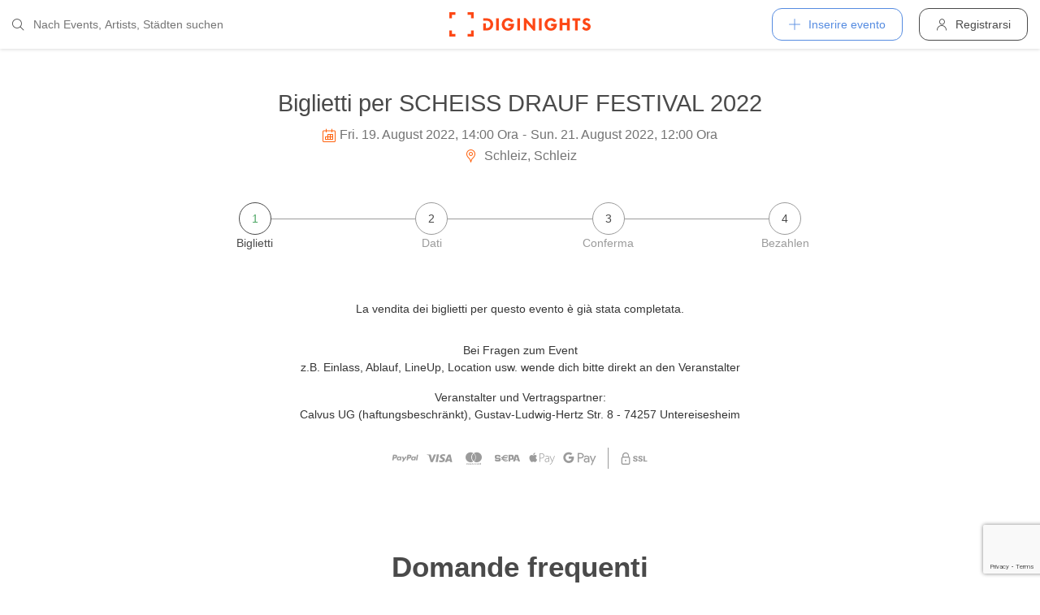

--- FILE ---
content_type: text/html; charset=utf-8
request_url: https://diginights.com/it/ticket/2022-08-19-scheiss-drauf-festival-2022-schleiz/step/1?fbclid=IwAR2zykHF1ZctGDBTFywltDot-FvN433oVUWo-1FbgrKujnPwnpyWLbu8d6k
body_size: 5043
content:
<!DOCTYPE html>
<html lang="it">
<head>
    <meta http-equiv="Content-Type" content="text/html; charset=utf-8" />
    <meta name="title" content="Tickets für SCHEISS DRAUF FESTIVAL 2022 vom 19.08.2022 bis 21.08.2022 @ Schleiz (Schleiz)" />
<meta name="description" content="Jetzt Tickets buchen für SCHEISS DRAUF FESTIVAL 2022 vom 19.08.2022 bis 21.08.2022 @ Schleiz (Schleiz)" />
<meta name="application-name" content="DIGINIGHTS - collega la vita notturna" />
<meta name="application-url" content="https://diginights.com/" />
<meta name="keywords" content="diginights, event, community, nightlife" />
<meta name="robots" content="index, follow, noarchive" />
    <title>Tickets für SCHEISS DRAUF FESTIVAL 2022 vom 19.08.2022 bis 21.08.2022 @ Schleiz (Schleiz)</title>

    <meta property="og:title" content="Tickets für SCHEISS DRAUF FESTIVAL 2022 vom 19.08.2022 bis 21.08.2022 @ Schleiz (Schleiz)" />
<meta property="og:type" content="article" />
<meta property="og:image" content="https://diginights.com/uploads/images/event/2022/08/19/2022-08-19-scheiss-drauf-festival-2022-schleiz/headline_image-default-5.jpg" />
<meta property="og:url" content="https://diginights.com/it/ticket/2022-08-19-scheiss-drauf-festival-2022-schleiz/step/1" />
<meta property="og:description" content="Jetzt Tickets buchen für SCHEISS DRAUF FESTIVAL 2022 vom 19.08.2022 bis 21.08.2022 @ Schleiz (Schleiz)" />
<meta property="fb:admins" content="1483524954" />
<meta property="og:site_name" content="DIGINIGHTS" />

    <link rel="dns-prefetch" href="//pic1.diginights.com"/>

    <link rel="apple-touch-icon" sizes="180x180" href="/favicon/apple-touch-icon.png?v=2">
<link rel="icon" type="image/png" sizes="32x32" href="/favicon/favicon-32x32.png?v=2">
<link rel="icon" type="image/png" sizes="16x16" href="/favicon/favicon-16x16.png?v=2">
<link rel="manifest" href="/favicon/site.webmanifest?v=2">
<link rel="mask-icon" href="/favicon/safari-pinned-tab.svg?v=2" color="#ff610c">
<link rel="shortcut icon" href="/favicon/favicon.ico?v=2">
<meta name="msapplication-TileColor" content="#da532c">
<meta name="msapplication-config" content="/favicon/browserconfig.xml?v=2">
<meta name="theme-color" content="#ffffff">
    <meta name="verification" content="dbb14d364bcdd9ce79b8cc70fccbc4af"/>

                <link rel="alternate" hreflang="de" href="https://diginights.com/ticket/2022-08-19-scheiss-drauf-festival-2022-schleiz/step/1?fbclid=IwAR2zykHF1ZctGDBTFywltDot-FvN433oVUWo-1FbgrKujnPwnpyWLbu8d6k" />
            <link rel="alternate" hreflang="en" href="https://diginights.com/en/ticket/2022-08-19-scheiss-drauf-festival-2022-schleiz/step/1?fbclid=IwAR2zykHF1ZctGDBTFywltDot-FvN433oVUWo-1FbgrKujnPwnpyWLbu8d6k" />
            <link rel="alternate" hreflang="es" href="https://diginights.com/es/ticket/2022-08-19-scheiss-drauf-festival-2022-schleiz/step/1?fbclid=IwAR2zykHF1ZctGDBTFywltDot-FvN433oVUWo-1FbgrKujnPwnpyWLbu8d6k" />
            <link rel="alternate" hreflang="it" href="https://diginights.com/it/ticket/2022-08-19-scheiss-drauf-festival-2022-schleiz/step/1?fbclid=IwAR2zykHF1ZctGDBTFywltDot-FvN433oVUWo-1FbgrKujnPwnpyWLbu8d6k" />
            <link rel="alternate" hreflang="fr" href="https://diginights.com/fr/ticket/2022-08-19-scheiss-drauf-festival-2022-schleiz/step/1?fbclid=IwAR2zykHF1ZctGDBTFywltDot-FvN433oVUWo-1FbgrKujnPwnpyWLbu8d6k" />
    
    <meta name="viewport" content="width=device-width, initial-scale=1, maximum-scale=5, user-scalable=yes"/>

    <script>
    var _rollbarConfig = {
        accessToken: "d7063251966544bbad518bc669ab3ede",
        captureUncaught: true,
        captureUnhandledRejections: true,
        payload: {
            environment: "responsive_prod",
            client: {
                javascript: {
                    code_version: "",
                    source_map_enabled: true,
                }
            }
        },
        hostSafeList: ['diginights.com']
    };
</script>

    
    <script>
    var translationTo = {
        language: 'it',
        noResult: 'Nessun risultato',
        doneLabel: 'Finito',
        skipLabel: 'Salta',
        prevLabel: 'Indietro',
        nextLabel: 'Continua',
        dateFormat: 'DD.MM.YYYY',
        applyLabel: 'Anwenden',
        cancelLabel: 'Abrechen',
        fromLabel: 'Von',
        toLabel: 'Bis',
        customRangeLabel: 'Benutzerdefiniert',
        daysOfWeekSu: 'So',
        daysOfWeekMo: 'Mo',
        daysOfWeekTu: 'Di',
        daysOfWeekWe: 'Mi',
        daysOfWeekTh: 'Do',
        daysOfWeekFr: 'Fr',
        daysOfWeekSa: 'Sa',
        monthNameJanuary: 'Januar',
        monthNameFebruary: 'Februar',
        monthNameMarch: 'März',
        monthNameApril: 'April',
        monthNameMay: 'Mai',
        monthNameJune: 'Juni',
        monthNameJuly: 'Juli',
        monthNameAugust: 'August',
        monthNameSeptember: 'September',
        monthNameOctober: 'Oktober',
        monthNameNovember: 'November',
        monthNameDecember: 'Dezember',
        last30DaysLabel: 'Letzten 30 Tage',
        wholeSalesRange: 'Gesamter Verkaufszeitraum',
        trendlineLabel: 'Trend bis Event',
        search: 'Cercare',
        loadingText: 'Lade...',
        pressToSelect: 'Auswählen',
    };
</script>
    <link rel="stylesheet" type="text/css" media="screen" href="/css/rd/bootstrap.min.css?8" />
<link rel="stylesheet" type="text/css" media="screen" href="/css/rd/dn.min.css?282" />
    <script type="text/javascript" src="/js/rd/dn.min.js?222"></script>
<script type="text/javascript" src="/js/rd/bootstrap.min.js?11"></script>

    
    
    <script>
    var _tga = _tga !== undefined ? _tga : [];

    var i = {
        'type': 'pageview',
        'tid': 'UA-920156-1',
        'url': '/it/tga'
    }

    _tga.push(i);
</script>

    

                <script type='text/javascript' src='https://api.concord.tech/site-v1/4f3464d4-beec-4d35-9a1c-88ffbcf12b98/site-client'></script>
        <script src="https://www.google.com/recaptcha/api.js?render=6LfECuUpAAAAAHXWj3yBvUIDVbxD6VoZq7PnZKAE"></script>
</head>
<body class="dnBody dnBody-navSpace">

<header class="dnHeader">

        <div class="dnHeader-container">

            <div class="dnHeader-container-block">
                <form class="dnHeaderSearch" method="get" action="/it/search">
    <div class="dnHeaderSearch-dropdown dropdown">
        <a class="dnHeaderSearch-button" href="#" id="dnHeaderSearch-container" data-toggle="dropdown" aria-haspopup="true" aria-expanded="false" title="Suche öffnen">
            <i class="icon-search dnHeaderSearch-icon"></i>
        </a>
        <div class="dnHeaderSearch-container dropdown-menu" aria-labelledby="dnHeaderSearch-container">
            <i class="icon-search dnHeaderSearch-icon"></i>
            <input type="text" value="" name="q" class="dnHeaderSearch-input" autocomplete="off" placeholder="Nach Events, Artists, Städten suchen" enterkeyhint="search"/>

            <div class="dnHeaderSearch-button-close">
                <i class="icon-cross_mark dnHeaderSearch-button-close-icon"></i>
            </div>
        </div>
    </div>
</form>
            </div>

            <div class="dnHeader-container-block">
                                    <div class="dnHeader-logo-container">
                        <a class="dnHeader-logo-link" href="/it/" title="DIGINIGHTS - Digital Event Solutions">
                            <img
                                class="dnHeader-logo-image"
                                src="/images/responsive/diginights/diginights-logo.svg"
                                alt="diginights logo"
                                style="width: 100%;"
                            />
                        </a>
                    </div>
                                </div>

            <div class="dnHeader-container-block">
                                    
<div class="dnHeaderMenuPlus dropdown">
    <a class="dnHeaderMenuPlus-button" href="#" id="dnHeaderMenuPlus-menu" data-toggle="dropdown" aria-haspopup="true" aria-expanded="false" title="Menü öffnen">
        <i class="dnHeaderMenuPlus-button-icon icon-plus"></i> <div class="dnHeaderMenuPlus-button-text">Inserire evento</div>
    </a>
    <div class="dnHeaderMenuPlus-menu dropdown-menu" aria-labelledby="dnHeaderMenuPlus-menu">
                                    <a href="/it/event/add/step1"
                   class="dnHeaderMenuPlus-menu-link dnHeaderMenuPlus-menu-link-business"
                   title="Inserire evento"
                >
                    <i class="icon-calendar dnHeaderMenuPlus-menu-link-icon"></i>Inserire evento                </a>
                                                <a href="/it/event/add/step1?ticketing=true"
                   class="dnHeaderMenuPlus-menu-link dnHeaderMenuPlus-menu-link-business"
                   title="Creare vendita biglietti"
                >
                    <i class="icon-ticket dnHeaderMenuPlus-menu-link-icon"></i>Creare vendita biglietti                </a>
                                                <a href="/it/location/add"
                   class="dnHeaderMenuPlus-menu-link dnHeaderMenuPlus-menu-link-business"
                   title="Aggiungere locale"
                >
                    <i class="icon-placepin dnHeaderMenuPlus-menu-link-icon"></i>Aggiungere locale                </a>
                        </div>
</div>


<div class="dnHeaderUserLogin">
    <a
            href="/it/account/authentication/login" title="Registrarsi"
            class="dnHeaderUserLogin-button dnModal-trigger"
            data-id="#dnHeaderUserLoginModal"
            data-container=".dnJs-modal-body"
            data-load="/it/account/authentication/login"
    >
        <i class="icon-user dnHeaderUserLogin-icon"></i>
        <div class="dnHeaderUserLogin-label">Registrarsi</div>
    </a>
</div>

                            </div>

        </div>

</header>

    <div class="body-wrapper">
        <div id="wrapper">

    
    <div class="dnSection dnSection-justifyContent dnSection-minHeight60">
        
        
        <div class="dnSpacer dnSpacer-50" ></div>

        
    <div class="container dnContainer dnContainer-lgSmall">
        
        
            

<div class="dnEventDetailDetails">
    <h1 class="dnEventDetailDetails-title">
                <a class="dnEventDetailDetails-title-link" href="/it/event/2022-08-19-scheiss-drauf-festival-2022-schleiz">
                
            Biglietti per SCHEISS DRAUF FESTIVAL 2022        
                </a>
            </h1>
    <div class="dnEventDetailDetails-dateTime">
        <div class="dnEventDetailDetails-dateTime-grid">
                            <div>
                    <i class="icon-calendar dnEventDetailDetails-icon"></i>
                </div>
                        <div>
                Fri. 19. August 2022, 14:00 Ora            </div>
                            <div>
                    -
                </div>
                <div>
                    Sun. 21. August 2022, 12:00 Ora                </div>
                    </div>
    </div>
            <div class="dnEventDetailDetails-location">
                        <a
                href="/it/location/schleiz-schleiz"
                title="Zu Schleiz in Schleiz"
            >
                                                <i class="icon-placepin dnEventDetailDetails-icon"></i>
                
                Schleiz, Schleiz                        </a>
                    </div>
    </div>
            <div class="dnSpacer dnSpacer-45" ></div>
            <script>
                if (!window.sessionStorage.getItem('dn') && window.sessionStorage.getItem('seatsio')) {
                    // remove holdToken from browser
                    window.sessionStorage.removeItem('seatsio')
                    window.sessionStorage.setItem('dn', "1");
                    window.location.reload();
                }
                if (!window.sessionStorage.getItem('dn') && !window.sessionStorage.getItem('seatsio')) {
                    window.sessionStorage.setItem('dn', "1")
                }
            </script>

                                            
                
<div class="dnSteps">
                    <div class="dnSteps-container dnSteps-container-current ">

            
                            
                <div class="dnSteps-number">
                    1                </div>
                <div class="dnSteps-point">
                    Biglietti                </div>
    
                        
            <div class="dnSteps-line dnSteps-line-left"></div>
            <div class="dnSteps-line dnSteps-line-right"></div>
        </div>
                    <div class="dnSteps-container  ">

            
                            
                <div class="dnSteps-number">
                    2                </div>
                <div class="dnSteps-point">
                    Dati                </div>
    
                        
            <div class="dnSteps-line dnSteps-line-left"></div>
            <div class="dnSteps-line dnSteps-line-right"></div>
        </div>
                    <div class="dnSteps-container  ">

            
                            
                <div class="dnSteps-number">
                    3                </div>
                <div class="dnSteps-point">
                    Conferma                </div>
    
                        
            <div class="dnSteps-line dnSteps-line-left"></div>
            <div class="dnSteps-line dnSteps-line-right"></div>
        </div>
                    <div class="dnSteps-container  ">

            
                            
                <div class="dnSteps-number">
                    4                </div>
                <div class="dnSteps-point">
                    Bezahlen                </div>
    
                        
            <div class="dnSteps-line dnSteps-line-left"></div>
            <div class="dnSteps-line dnSteps-line-right"></div>
        </div>
    </div>
                <div class="dnSpacer dnSpacer-60" ></div>

                
                
                                    
                
                
                
                
                                    <div class="text-center">
                        La vendita dei biglietti per questo evento è già stata completata.                    </div>
                

                
                <div class="dnSpacer dnSpacer-20" ></div>
                                    <div class="dnSpacer dnSpacer-10" ></div>
                    <div class="text-center">
    <div>
        <p>
            <strong>Bei Fragen zum Event</strong><br />
            z.B. Einlass, Ablauf, LineUp, Location usw. wende dich bitte direkt an den Veranstalter</span>
        </p>
    </div>
    <div>
        <strong>Veranstalter und Vertragspartner:</strong>
    </div>
    <div>
        Calvus UG (haftungsbeschr&auml;nkt), Gustav-Ludwig-Hertz Str. 8 - 74257 Untereisesheim    </div>

    
    <div class="white-space-pre-wrap"></div>
</div>                    <div class="dnSpacer dnSpacer-10" ></div>
                
                <div class="dnSpacer dnSpacer-20" ></div>
                

<div class="dnPaymentLogos">
            <div class="dnPaymentLogos-container color-text-light">
            <i class="icon-paypal"></i>
        </div>
            <div class="dnPaymentLogos-container color-text-light">
            <i class="icon-visa"></i>
        </div>
            <div class="dnPaymentLogos-container color-text-light">
            <i class="icon-mastercard-alt"></i>
        </div>
            <div class="dnPaymentLogos-container color-text-light">
            <i class="icon-sepa"></i>
        </div>
            <div class="dnPaymentLogos-container color-text-light">
            <i class="icon-apple-pay"></i>
        </div>
            <div class="dnPaymentLogos-container color-text-light">
            <i class="icon-google-pay"></i>
        </div>
        <div class="dnPaymentLogos-spacer"></div>
    <div class="dnPaymentLogos-container color-text-light">
        <i class="icon-ssl"></i>
    </div>
</div>
                <div class="dnSpacer dnSpacer-100" ></div>
                
    
<div class="dnHeadline dnHeadline-h3 dnHeadline-paddingSmall">
    <div class="container " >
        
        <div class="dnHeadline-headline-container">
            <h3 class="dnHeadline-headline ">
                Domande frequenti            </h3>
        
                    </div>
    
            </div>
</div>    <div class="dnSpacer dnSpacer-10" ></div>
    
    <div class="text-center">
        Weitere Antworten auf die am meisten gestellten Fragen findest Du <a class="color-primary" href="/it/support">hier</a>.    </div>

            

        
    </div>
        <div class="dnSpacer dnSpacer-100" ></div>

    
    </div>
</div>


    </div>


        
<div class="dnModal modal fade" tabindex="-1" aria-hidden="true" id="dnHeaderUserLoginModal">
    <div class="modal-dialog ">
        <div class="modal-content">
            <div class="modal-header">
                <button type="button" class="close" data-dismiss="modal">
                    <span aria-hidden="true">&times;</span>
                </button>
            </div>
            <div class="modal-body">
                                    <div class="dnModal-body-loadableContent"></div>
                    <div class="dnModal-isLoading-container">
                        <div class="dnModal-isLoading-container-box dnModal-isLoading-container-box1"></div>
                        <div class="dnModal-isLoading-container-box dnModal-isLoading-container-box2"></div>
                        <div class="dnModal-isLoading-container-box dnModal-isLoading-container-box3"></div>
                        <div class="dnModal-isLoading-container-box dnModal-isLoading-container-box4"></div>
                        <div class="dnModal-isLoading-container-box dnModal-isLoading-container-box5"></div>
                    </div>
                            </div>
        </div>
    </div>
</div>

<footer class="dnFooter" id="footer">
    
    <div class="container dnContainer ">
        
                <div class="dnFooter-grid">

            <div class="dnFooter-grid-box">
                <div class="dnFooter-grid-box-headline">
                    Über diginights                </div>
                <div class="dnFooter-grid-box-content">
                    <p class="dnFooter-grid-box-content-text">
                        Wir vereinfachen deine täglichen Workflows und steigern deinen Umsatz durch maßgeschneidertes Online Marketing in Kombination mit unserer leistungsstarken
                        Plattform und einem unkomplizierten Ticketsystem.
                        <br/><br/>
                        Unsere fortschrittlichen Soft- und Hardware Lösungen vereinen 20 Jahre Event-Erfahrung mit modernster Technik und helfen dir dein Event Business erfolgreich
                        zu digitalisieren.
                        <br/><br/>
                        <a class="dnFooter-grid-box-content-link" href="/it/business" title="Mehr erfahren ...">
                            Mehr erfahren ...                        </a>
                    </p>
                </div>
            </div>

            <div class="dnFooter-grid-box">
                <div class="dnFooter-grid-box-headline">
                    Business                </div>
                <div class="dnFooter-grid-box-content">
                    <a href="/it/business" class="dnFooter-grid-box-content-link" title="Unsere Leistungen und Funktionen">
                        Leistungen und Funktionen                    </a>
                    <a href="/it/ticketing" class="dnFooter-grid-box-content-link"
                       title="Zu den Informationen für Ticketverkäufer">
                        Informationen für Veranstalter                    </a>
                    <a href="/it/event/add/step1?ticketing=true" class="dnFooter-grid-box-content-link" title="Ticketverkauf starten">
                        Creare vendita biglietti                    </a>
                </div>
            </div>

            <div class="dnFooter-grid-box">
                <div class="dnFooter-grid-box-headline">
                    Aiuto                </div>
                <div class="dnFooter-grid-box-content">
                    <a href="/it/support" class="dnFooter-grid-box-content-link" title="Zur Hilfe für Ticketkäufer">
                        Support für Ticketkäufer                    </a>
                    <a href="https://knowledgebase.diginights.com/" class="dnFooter-grid-box-content-link" title="Zum Hilfe Center für Veranstalter">
                        Hilfe Center für Veranstalter                    </a>
                    <a href="/it/ticket/resend" class="dnFooter-grid-box-content-link" title="Tickets erneut zusenden lassen">
                        Tickets erneut zusenden                    </a>
                </div>

            </div>

            <div class="dnFooter-grid-box">
                <div class="dnFooter-grid-box-headline">
                    Contatti                </div>
                <div class="dnFooter-grid-box-content">
                    <a href="/it/contact" class="dnFooter-grid-box-content-link" title="Contatti">
                        Formulario di contatto                    </a>
                </div>

                <div class="dnFooter-grid-box-headline">
                    Weitere Angebote                </div>
                <div class="dnFooter-grid-box-content">
                    <a href="https://ditix.io/" class="dnFooter-grid-box-content-link" title="ditix - The revolution of ticketing">
                        ditix.io
                    </a>
                    <a href="https://handballticket.de/" class="dnFooter-grid-box-content-link" title="Handballticket - Tickets für Dein Handballspiel">
                        handballticket.de
                    </a>
                </div>

                <div class="dnFooter-grid-box-headline">
                    Lingua                </div>
                <div class="dnFooter-grid-box-content">
                    <div class="dnLanguageSelect">
    <div class="dnLanguageSelect-active dnJs-toggleClass" data-container-class=".dnLanguageSelect" data-toggle-class="dnLanguageSelect-isOpen">
        <i class="icon-chevron_right dnLanguageSelect-active-icon"></i>Italiano    </div>

    <div class="dnLanguageSelect-alternate">
                    <a class="dnLanguageSelect-alternate-link" href="https://diginights.com/ticket/2022-08-19-scheiss-drauf-festival-2022-schleiz/step/1?fbclid=IwAR2zykHF1ZctGDBTFywltDot-FvN433oVUWo-1FbgrKujnPwnpyWLbu8d6k">
                Deutsch            </a>
                    <a class="dnLanguageSelect-alternate-link" href="https://diginights.com/en/ticket/2022-08-19-scheiss-drauf-festival-2022-schleiz/step/1?fbclid=IwAR2zykHF1ZctGDBTFywltDot-FvN433oVUWo-1FbgrKujnPwnpyWLbu8d6k">
                English            </a>
                    <a class="dnLanguageSelect-alternate-link" href="https://diginights.com/es/ticket/2022-08-19-scheiss-drauf-festival-2022-schleiz/step/1?fbclid=IwAR2zykHF1ZctGDBTFywltDot-FvN433oVUWo-1FbgrKujnPwnpyWLbu8d6k">
                Español            </a>
                    <a class="dnLanguageSelect-alternate-link" href="https://diginights.com/fr/ticket/2022-08-19-scheiss-drauf-festival-2022-schleiz/step/1?fbclid=IwAR2zykHF1ZctGDBTFywltDot-FvN433oVUWo-1FbgrKujnPwnpyWLbu8d6k">
                Français            </a>
            </div>
</div>
                </div>
            </div>


        </div>
    
    </div>

    <div class="dnFooter-subFooter">
        <div class="dnFooter-subFooter-links">
            <a class="dnFooter-subFooter-links-link" href="/it/contact" rel="nofollow" title="Contatti">
                Contatti            </a>
            <span class="dnFooter-subFooter-links-spacer">•</span>
            <a class="dnFooter-subFooter-links-link" href="/it/terms-and-conditions" rel="nofollow" title="Condizioni">
                Condizioni            </a>
            <span class="dnFooter-subFooter-links-spacer">•</span>
            <a class="dnFooter-subFooter-links-link" href="/it/privacy-policy" title="Protezione dati">
                Protezione dati            </a>
            <span class="dnFooter-subFooter-links-spacer">•</span>
            <a class="dnFooter-subFooter-links-link" href="https://status.diginights.com/" target="_blank">
                Stato            </a>
            <span class="dnFooter-subFooter-links-spacer">•</span>
            <a class="dnFooter-subFooter-links-link" href="/it/imprint" rel="nofollow" title="Avviso">
                Avviso            </a>
        </div>

        <div class="dnFooter-subFooter-social">
            <a class="dnFooter-subFooter-social-link" href="//www.facebook.com/diginights" title="Diginights su Facebook" rel="nofollow"
               target="_blank">
                <i class="icon-facebook"></i>
            </a>
            <a class="dnFooter-subFooter-social-link" href="//www.instagram.com/diginights" title="Diginights su Instagram" rel="nofollow"
               target="_blank">
                <i class="icon-instagram"></i>
            </a>
            <a class="dnFooter-subFooter-social-link" href="//www.youtube.com/diginights" title="Diginights su Youtube" rel="nofollow"
               target="_blank">
                <i class="icon-youtube"></i>
            </a>
        </div>
    </div>
</footer>

</body>
</html>


--- FILE ---
content_type: text/html; charset=utf-8
request_url: https://www.google.com/recaptcha/api2/anchor?ar=1&k=6LfECuUpAAAAAHXWj3yBvUIDVbxD6VoZq7PnZKAE&co=aHR0cHM6Ly9kaWdpbmlnaHRzLmNvbTo0NDM.&hl=en&v=N67nZn4AqZkNcbeMu4prBgzg&size=invisible&anchor-ms=20000&execute-ms=30000&cb=5c1ltlurt6ry
body_size: 48560
content:
<!DOCTYPE HTML><html dir="ltr" lang="en"><head><meta http-equiv="Content-Type" content="text/html; charset=UTF-8">
<meta http-equiv="X-UA-Compatible" content="IE=edge">
<title>reCAPTCHA</title>
<style type="text/css">
/* cyrillic-ext */
@font-face {
  font-family: 'Roboto';
  font-style: normal;
  font-weight: 400;
  font-stretch: 100%;
  src: url(//fonts.gstatic.com/s/roboto/v48/KFO7CnqEu92Fr1ME7kSn66aGLdTylUAMa3GUBHMdazTgWw.woff2) format('woff2');
  unicode-range: U+0460-052F, U+1C80-1C8A, U+20B4, U+2DE0-2DFF, U+A640-A69F, U+FE2E-FE2F;
}
/* cyrillic */
@font-face {
  font-family: 'Roboto';
  font-style: normal;
  font-weight: 400;
  font-stretch: 100%;
  src: url(//fonts.gstatic.com/s/roboto/v48/KFO7CnqEu92Fr1ME7kSn66aGLdTylUAMa3iUBHMdazTgWw.woff2) format('woff2');
  unicode-range: U+0301, U+0400-045F, U+0490-0491, U+04B0-04B1, U+2116;
}
/* greek-ext */
@font-face {
  font-family: 'Roboto';
  font-style: normal;
  font-weight: 400;
  font-stretch: 100%;
  src: url(//fonts.gstatic.com/s/roboto/v48/KFO7CnqEu92Fr1ME7kSn66aGLdTylUAMa3CUBHMdazTgWw.woff2) format('woff2');
  unicode-range: U+1F00-1FFF;
}
/* greek */
@font-face {
  font-family: 'Roboto';
  font-style: normal;
  font-weight: 400;
  font-stretch: 100%;
  src: url(//fonts.gstatic.com/s/roboto/v48/KFO7CnqEu92Fr1ME7kSn66aGLdTylUAMa3-UBHMdazTgWw.woff2) format('woff2');
  unicode-range: U+0370-0377, U+037A-037F, U+0384-038A, U+038C, U+038E-03A1, U+03A3-03FF;
}
/* math */
@font-face {
  font-family: 'Roboto';
  font-style: normal;
  font-weight: 400;
  font-stretch: 100%;
  src: url(//fonts.gstatic.com/s/roboto/v48/KFO7CnqEu92Fr1ME7kSn66aGLdTylUAMawCUBHMdazTgWw.woff2) format('woff2');
  unicode-range: U+0302-0303, U+0305, U+0307-0308, U+0310, U+0312, U+0315, U+031A, U+0326-0327, U+032C, U+032F-0330, U+0332-0333, U+0338, U+033A, U+0346, U+034D, U+0391-03A1, U+03A3-03A9, U+03B1-03C9, U+03D1, U+03D5-03D6, U+03F0-03F1, U+03F4-03F5, U+2016-2017, U+2034-2038, U+203C, U+2040, U+2043, U+2047, U+2050, U+2057, U+205F, U+2070-2071, U+2074-208E, U+2090-209C, U+20D0-20DC, U+20E1, U+20E5-20EF, U+2100-2112, U+2114-2115, U+2117-2121, U+2123-214F, U+2190, U+2192, U+2194-21AE, U+21B0-21E5, U+21F1-21F2, U+21F4-2211, U+2213-2214, U+2216-22FF, U+2308-230B, U+2310, U+2319, U+231C-2321, U+2336-237A, U+237C, U+2395, U+239B-23B7, U+23D0, U+23DC-23E1, U+2474-2475, U+25AF, U+25B3, U+25B7, U+25BD, U+25C1, U+25CA, U+25CC, U+25FB, U+266D-266F, U+27C0-27FF, U+2900-2AFF, U+2B0E-2B11, U+2B30-2B4C, U+2BFE, U+3030, U+FF5B, U+FF5D, U+1D400-1D7FF, U+1EE00-1EEFF;
}
/* symbols */
@font-face {
  font-family: 'Roboto';
  font-style: normal;
  font-weight: 400;
  font-stretch: 100%;
  src: url(//fonts.gstatic.com/s/roboto/v48/KFO7CnqEu92Fr1ME7kSn66aGLdTylUAMaxKUBHMdazTgWw.woff2) format('woff2');
  unicode-range: U+0001-000C, U+000E-001F, U+007F-009F, U+20DD-20E0, U+20E2-20E4, U+2150-218F, U+2190, U+2192, U+2194-2199, U+21AF, U+21E6-21F0, U+21F3, U+2218-2219, U+2299, U+22C4-22C6, U+2300-243F, U+2440-244A, U+2460-24FF, U+25A0-27BF, U+2800-28FF, U+2921-2922, U+2981, U+29BF, U+29EB, U+2B00-2BFF, U+4DC0-4DFF, U+FFF9-FFFB, U+10140-1018E, U+10190-1019C, U+101A0, U+101D0-101FD, U+102E0-102FB, U+10E60-10E7E, U+1D2C0-1D2D3, U+1D2E0-1D37F, U+1F000-1F0FF, U+1F100-1F1AD, U+1F1E6-1F1FF, U+1F30D-1F30F, U+1F315, U+1F31C, U+1F31E, U+1F320-1F32C, U+1F336, U+1F378, U+1F37D, U+1F382, U+1F393-1F39F, U+1F3A7-1F3A8, U+1F3AC-1F3AF, U+1F3C2, U+1F3C4-1F3C6, U+1F3CA-1F3CE, U+1F3D4-1F3E0, U+1F3ED, U+1F3F1-1F3F3, U+1F3F5-1F3F7, U+1F408, U+1F415, U+1F41F, U+1F426, U+1F43F, U+1F441-1F442, U+1F444, U+1F446-1F449, U+1F44C-1F44E, U+1F453, U+1F46A, U+1F47D, U+1F4A3, U+1F4B0, U+1F4B3, U+1F4B9, U+1F4BB, U+1F4BF, U+1F4C8-1F4CB, U+1F4D6, U+1F4DA, U+1F4DF, U+1F4E3-1F4E6, U+1F4EA-1F4ED, U+1F4F7, U+1F4F9-1F4FB, U+1F4FD-1F4FE, U+1F503, U+1F507-1F50B, U+1F50D, U+1F512-1F513, U+1F53E-1F54A, U+1F54F-1F5FA, U+1F610, U+1F650-1F67F, U+1F687, U+1F68D, U+1F691, U+1F694, U+1F698, U+1F6AD, U+1F6B2, U+1F6B9-1F6BA, U+1F6BC, U+1F6C6-1F6CF, U+1F6D3-1F6D7, U+1F6E0-1F6EA, U+1F6F0-1F6F3, U+1F6F7-1F6FC, U+1F700-1F7FF, U+1F800-1F80B, U+1F810-1F847, U+1F850-1F859, U+1F860-1F887, U+1F890-1F8AD, U+1F8B0-1F8BB, U+1F8C0-1F8C1, U+1F900-1F90B, U+1F93B, U+1F946, U+1F984, U+1F996, U+1F9E9, U+1FA00-1FA6F, U+1FA70-1FA7C, U+1FA80-1FA89, U+1FA8F-1FAC6, U+1FACE-1FADC, U+1FADF-1FAE9, U+1FAF0-1FAF8, U+1FB00-1FBFF;
}
/* vietnamese */
@font-face {
  font-family: 'Roboto';
  font-style: normal;
  font-weight: 400;
  font-stretch: 100%;
  src: url(//fonts.gstatic.com/s/roboto/v48/KFO7CnqEu92Fr1ME7kSn66aGLdTylUAMa3OUBHMdazTgWw.woff2) format('woff2');
  unicode-range: U+0102-0103, U+0110-0111, U+0128-0129, U+0168-0169, U+01A0-01A1, U+01AF-01B0, U+0300-0301, U+0303-0304, U+0308-0309, U+0323, U+0329, U+1EA0-1EF9, U+20AB;
}
/* latin-ext */
@font-face {
  font-family: 'Roboto';
  font-style: normal;
  font-weight: 400;
  font-stretch: 100%;
  src: url(//fonts.gstatic.com/s/roboto/v48/KFO7CnqEu92Fr1ME7kSn66aGLdTylUAMa3KUBHMdazTgWw.woff2) format('woff2');
  unicode-range: U+0100-02BA, U+02BD-02C5, U+02C7-02CC, U+02CE-02D7, U+02DD-02FF, U+0304, U+0308, U+0329, U+1D00-1DBF, U+1E00-1E9F, U+1EF2-1EFF, U+2020, U+20A0-20AB, U+20AD-20C0, U+2113, U+2C60-2C7F, U+A720-A7FF;
}
/* latin */
@font-face {
  font-family: 'Roboto';
  font-style: normal;
  font-weight: 400;
  font-stretch: 100%;
  src: url(//fonts.gstatic.com/s/roboto/v48/KFO7CnqEu92Fr1ME7kSn66aGLdTylUAMa3yUBHMdazQ.woff2) format('woff2');
  unicode-range: U+0000-00FF, U+0131, U+0152-0153, U+02BB-02BC, U+02C6, U+02DA, U+02DC, U+0304, U+0308, U+0329, U+2000-206F, U+20AC, U+2122, U+2191, U+2193, U+2212, U+2215, U+FEFF, U+FFFD;
}
/* cyrillic-ext */
@font-face {
  font-family: 'Roboto';
  font-style: normal;
  font-weight: 500;
  font-stretch: 100%;
  src: url(//fonts.gstatic.com/s/roboto/v48/KFO7CnqEu92Fr1ME7kSn66aGLdTylUAMa3GUBHMdazTgWw.woff2) format('woff2');
  unicode-range: U+0460-052F, U+1C80-1C8A, U+20B4, U+2DE0-2DFF, U+A640-A69F, U+FE2E-FE2F;
}
/* cyrillic */
@font-face {
  font-family: 'Roboto';
  font-style: normal;
  font-weight: 500;
  font-stretch: 100%;
  src: url(//fonts.gstatic.com/s/roboto/v48/KFO7CnqEu92Fr1ME7kSn66aGLdTylUAMa3iUBHMdazTgWw.woff2) format('woff2');
  unicode-range: U+0301, U+0400-045F, U+0490-0491, U+04B0-04B1, U+2116;
}
/* greek-ext */
@font-face {
  font-family: 'Roboto';
  font-style: normal;
  font-weight: 500;
  font-stretch: 100%;
  src: url(//fonts.gstatic.com/s/roboto/v48/KFO7CnqEu92Fr1ME7kSn66aGLdTylUAMa3CUBHMdazTgWw.woff2) format('woff2');
  unicode-range: U+1F00-1FFF;
}
/* greek */
@font-face {
  font-family: 'Roboto';
  font-style: normal;
  font-weight: 500;
  font-stretch: 100%;
  src: url(//fonts.gstatic.com/s/roboto/v48/KFO7CnqEu92Fr1ME7kSn66aGLdTylUAMa3-UBHMdazTgWw.woff2) format('woff2');
  unicode-range: U+0370-0377, U+037A-037F, U+0384-038A, U+038C, U+038E-03A1, U+03A3-03FF;
}
/* math */
@font-face {
  font-family: 'Roboto';
  font-style: normal;
  font-weight: 500;
  font-stretch: 100%;
  src: url(//fonts.gstatic.com/s/roboto/v48/KFO7CnqEu92Fr1ME7kSn66aGLdTylUAMawCUBHMdazTgWw.woff2) format('woff2');
  unicode-range: U+0302-0303, U+0305, U+0307-0308, U+0310, U+0312, U+0315, U+031A, U+0326-0327, U+032C, U+032F-0330, U+0332-0333, U+0338, U+033A, U+0346, U+034D, U+0391-03A1, U+03A3-03A9, U+03B1-03C9, U+03D1, U+03D5-03D6, U+03F0-03F1, U+03F4-03F5, U+2016-2017, U+2034-2038, U+203C, U+2040, U+2043, U+2047, U+2050, U+2057, U+205F, U+2070-2071, U+2074-208E, U+2090-209C, U+20D0-20DC, U+20E1, U+20E5-20EF, U+2100-2112, U+2114-2115, U+2117-2121, U+2123-214F, U+2190, U+2192, U+2194-21AE, U+21B0-21E5, U+21F1-21F2, U+21F4-2211, U+2213-2214, U+2216-22FF, U+2308-230B, U+2310, U+2319, U+231C-2321, U+2336-237A, U+237C, U+2395, U+239B-23B7, U+23D0, U+23DC-23E1, U+2474-2475, U+25AF, U+25B3, U+25B7, U+25BD, U+25C1, U+25CA, U+25CC, U+25FB, U+266D-266F, U+27C0-27FF, U+2900-2AFF, U+2B0E-2B11, U+2B30-2B4C, U+2BFE, U+3030, U+FF5B, U+FF5D, U+1D400-1D7FF, U+1EE00-1EEFF;
}
/* symbols */
@font-face {
  font-family: 'Roboto';
  font-style: normal;
  font-weight: 500;
  font-stretch: 100%;
  src: url(//fonts.gstatic.com/s/roboto/v48/KFO7CnqEu92Fr1ME7kSn66aGLdTylUAMaxKUBHMdazTgWw.woff2) format('woff2');
  unicode-range: U+0001-000C, U+000E-001F, U+007F-009F, U+20DD-20E0, U+20E2-20E4, U+2150-218F, U+2190, U+2192, U+2194-2199, U+21AF, U+21E6-21F0, U+21F3, U+2218-2219, U+2299, U+22C4-22C6, U+2300-243F, U+2440-244A, U+2460-24FF, U+25A0-27BF, U+2800-28FF, U+2921-2922, U+2981, U+29BF, U+29EB, U+2B00-2BFF, U+4DC0-4DFF, U+FFF9-FFFB, U+10140-1018E, U+10190-1019C, U+101A0, U+101D0-101FD, U+102E0-102FB, U+10E60-10E7E, U+1D2C0-1D2D3, U+1D2E0-1D37F, U+1F000-1F0FF, U+1F100-1F1AD, U+1F1E6-1F1FF, U+1F30D-1F30F, U+1F315, U+1F31C, U+1F31E, U+1F320-1F32C, U+1F336, U+1F378, U+1F37D, U+1F382, U+1F393-1F39F, U+1F3A7-1F3A8, U+1F3AC-1F3AF, U+1F3C2, U+1F3C4-1F3C6, U+1F3CA-1F3CE, U+1F3D4-1F3E0, U+1F3ED, U+1F3F1-1F3F3, U+1F3F5-1F3F7, U+1F408, U+1F415, U+1F41F, U+1F426, U+1F43F, U+1F441-1F442, U+1F444, U+1F446-1F449, U+1F44C-1F44E, U+1F453, U+1F46A, U+1F47D, U+1F4A3, U+1F4B0, U+1F4B3, U+1F4B9, U+1F4BB, U+1F4BF, U+1F4C8-1F4CB, U+1F4D6, U+1F4DA, U+1F4DF, U+1F4E3-1F4E6, U+1F4EA-1F4ED, U+1F4F7, U+1F4F9-1F4FB, U+1F4FD-1F4FE, U+1F503, U+1F507-1F50B, U+1F50D, U+1F512-1F513, U+1F53E-1F54A, U+1F54F-1F5FA, U+1F610, U+1F650-1F67F, U+1F687, U+1F68D, U+1F691, U+1F694, U+1F698, U+1F6AD, U+1F6B2, U+1F6B9-1F6BA, U+1F6BC, U+1F6C6-1F6CF, U+1F6D3-1F6D7, U+1F6E0-1F6EA, U+1F6F0-1F6F3, U+1F6F7-1F6FC, U+1F700-1F7FF, U+1F800-1F80B, U+1F810-1F847, U+1F850-1F859, U+1F860-1F887, U+1F890-1F8AD, U+1F8B0-1F8BB, U+1F8C0-1F8C1, U+1F900-1F90B, U+1F93B, U+1F946, U+1F984, U+1F996, U+1F9E9, U+1FA00-1FA6F, U+1FA70-1FA7C, U+1FA80-1FA89, U+1FA8F-1FAC6, U+1FACE-1FADC, U+1FADF-1FAE9, U+1FAF0-1FAF8, U+1FB00-1FBFF;
}
/* vietnamese */
@font-face {
  font-family: 'Roboto';
  font-style: normal;
  font-weight: 500;
  font-stretch: 100%;
  src: url(//fonts.gstatic.com/s/roboto/v48/KFO7CnqEu92Fr1ME7kSn66aGLdTylUAMa3OUBHMdazTgWw.woff2) format('woff2');
  unicode-range: U+0102-0103, U+0110-0111, U+0128-0129, U+0168-0169, U+01A0-01A1, U+01AF-01B0, U+0300-0301, U+0303-0304, U+0308-0309, U+0323, U+0329, U+1EA0-1EF9, U+20AB;
}
/* latin-ext */
@font-face {
  font-family: 'Roboto';
  font-style: normal;
  font-weight: 500;
  font-stretch: 100%;
  src: url(//fonts.gstatic.com/s/roboto/v48/KFO7CnqEu92Fr1ME7kSn66aGLdTylUAMa3KUBHMdazTgWw.woff2) format('woff2');
  unicode-range: U+0100-02BA, U+02BD-02C5, U+02C7-02CC, U+02CE-02D7, U+02DD-02FF, U+0304, U+0308, U+0329, U+1D00-1DBF, U+1E00-1E9F, U+1EF2-1EFF, U+2020, U+20A0-20AB, U+20AD-20C0, U+2113, U+2C60-2C7F, U+A720-A7FF;
}
/* latin */
@font-face {
  font-family: 'Roboto';
  font-style: normal;
  font-weight: 500;
  font-stretch: 100%;
  src: url(//fonts.gstatic.com/s/roboto/v48/KFO7CnqEu92Fr1ME7kSn66aGLdTylUAMa3yUBHMdazQ.woff2) format('woff2');
  unicode-range: U+0000-00FF, U+0131, U+0152-0153, U+02BB-02BC, U+02C6, U+02DA, U+02DC, U+0304, U+0308, U+0329, U+2000-206F, U+20AC, U+2122, U+2191, U+2193, U+2212, U+2215, U+FEFF, U+FFFD;
}
/* cyrillic-ext */
@font-face {
  font-family: 'Roboto';
  font-style: normal;
  font-weight: 900;
  font-stretch: 100%;
  src: url(//fonts.gstatic.com/s/roboto/v48/KFO7CnqEu92Fr1ME7kSn66aGLdTylUAMa3GUBHMdazTgWw.woff2) format('woff2');
  unicode-range: U+0460-052F, U+1C80-1C8A, U+20B4, U+2DE0-2DFF, U+A640-A69F, U+FE2E-FE2F;
}
/* cyrillic */
@font-face {
  font-family: 'Roboto';
  font-style: normal;
  font-weight: 900;
  font-stretch: 100%;
  src: url(//fonts.gstatic.com/s/roboto/v48/KFO7CnqEu92Fr1ME7kSn66aGLdTylUAMa3iUBHMdazTgWw.woff2) format('woff2');
  unicode-range: U+0301, U+0400-045F, U+0490-0491, U+04B0-04B1, U+2116;
}
/* greek-ext */
@font-face {
  font-family: 'Roboto';
  font-style: normal;
  font-weight: 900;
  font-stretch: 100%;
  src: url(//fonts.gstatic.com/s/roboto/v48/KFO7CnqEu92Fr1ME7kSn66aGLdTylUAMa3CUBHMdazTgWw.woff2) format('woff2');
  unicode-range: U+1F00-1FFF;
}
/* greek */
@font-face {
  font-family: 'Roboto';
  font-style: normal;
  font-weight: 900;
  font-stretch: 100%;
  src: url(//fonts.gstatic.com/s/roboto/v48/KFO7CnqEu92Fr1ME7kSn66aGLdTylUAMa3-UBHMdazTgWw.woff2) format('woff2');
  unicode-range: U+0370-0377, U+037A-037F, U+0384-038A, U+038C, U+038E-03A1, U+03A3-03FF;
}
/* math */
@font-face {
  font-family: 'Roboto';
  font-style: normal;
  font-weight: 900;
  font-stretch: 100%;
  src: url(//fonts.gstatic.com/s/roboto/v48/KFO7CnqEu92Fr1ME7kSn66aGLdTylUAMawCUBHMdazTgWw.woff2) format('woff2');
  unicode-range: U+0302-0303, U+0305, U+0307-0308, U+0310, U+0312, U+0315, U+031A, U+0326-0327, U+032C, U+032F-0330, U+0332-0333, U+0338, U+033A, U+0346, U+034D, U+0391-03A1, U+03A3-03A9, U+03B1-03C9, U+03D1, U+03D5-03D6, U+03F0-03F1, U+03F4-03F5, U+2016-2017, U+2034-2038, U+203C, U+2040, U+2043, U+2047, U+2050, U+2057, U+205F, U+2070-2071, U+2074-208E, U+2090-209C, U+20D0-20DC, U+20E1, U+20E5-20EF, U+2100-2112, U+2114-2115, U+2117-2121, U+2123-214F, U+2190, U+2192, U+2194-21AE, U+21B0-21E5, U+21F1-21F2, U+21F4-2211, U+2213-2214, U+2216-22FF, U+2308-230B, U+2310, U+2319, U+231C-2321, U+2336-237A, U+237C, U+2395, U+239B-23B7, U+23D0, U+23DC-23E1, U+2474-2475, U+25AF, U+25B3, U+25B7, U+25BD, U+25C1, U+25CA, U+25CC, U+25FB, U+266D-266F, U+27C0-27FF, U+2900-2AFF, U+2B0E-2B11, U+2B30-2B4C, U+2BFE, U+3030, U+FF5B, U+FF5D, U+1D400-1D7FF, U+1EE00-1EEFF;
}
/* symbols */
@font-face {
  font-family: 'Roboto';
  font-style: normal;
  font-weight: 900;
  font-stretch: 100%;
  src: url(//fonts.gstatic.com/s/roboto/v48/KFO7CnqEu92Fr1ME7kSn66aGLdTylUAMaxKUBHMdazTgWw.woff2) format('woff2');
  unicode-range: U+0001-000C, U+000E-001F, U+007F-009F, U+20DD-20E0, U+20E2-20E4, U+2150-218F, U+2190, U+2192, U+2194-2199, U+21AF, U+21E6-21F0, U+21F3, U+2218-2219, U+2299, U+22C4-22C6, U+2300-243F, U+2440-244A, U+2460-24FF, U+25A0-27BF, U+2800-28FF, U+2921-2922, U+2981, U+29BF, U+29EB, U+2B00-2BFF, U+4DC0-4DFF, U+FFF9-FFFB, U+10140-1018E, U+10190-1019C, U+101A0, U+101D0-101FD, U+102E0-102FB, U+10E60-10E7E, U+1D2C0-1D2D3, U+1D2E0-1D37F, U+1F000-1F0FF, U+1F100-1F1AD, U+1F1E6-1F1FF, U+1F30D-1F30F, U+1F315, U+1F31C, U+1F31E, U+1F320-1F32C, U+1F336, U+1F378, U+1F37D, U+1F382, U+1F393-1F39F, U+1F3A7-1F3A8, U+1F3AC-1F3AF, U+1F3C2, U+1F3C4-1F3C6, U+1F3CA-1F3CE, U+1F3D4-1F3E0, U+1F3ED, U+1F3F1-1F3F3, U+1F3F5-1F3F7, U+1F408, U+1F415, U+1F41F, U+1F426, U+1F43F, U+1F441-1F442, U+1F444, U+1F446-1F449, U+1F44C-1F44E, U+1F453, U+1F46A, U+1F47D, U+1F4A3, U+1F4B0, U+1F4B3, U+1F4B9, U+1F4BB, U+1F4BF, U+1F4C8-1F4CB, U+1F4D6, U+1F4DA, U+1F4DF, U+1F4E3-1F4E6, U+1F4EA-1F4ED, U+1F4F7, U+1F4F9-1F4FB, U+1F4FD-1F4FE, U+1F503, U+1F507-1F50B, U+1F50D, U+1F512-1F513, U+1F53E-1F54A, U+1F54F-1F5FA, U+1F610, U+1F650-1F67F, U+1F687, U+1F68D, U+1F691, U+1F694, U+1F698, U+1F6AD, U+1F6B2, U+1F6B9-1F6BA, U+1F6BC, U+1F6C6-1F6CF, U+1F6D3-1F6D7, U+1F6E0-1F6EA, U+1F6F0-1F6F3, U+1F6F7-1F6FC, U+1F700-1F7FF, U+1F800-1F80B, U+1F810-1F847, U+1F850-1F859, U+1F860-1F887, U+1F890-1F8AD, U+1F8B0-1F8BB, U+1F8C0-1F8C1, U+1F900-1F90B, U+1F93B, U+1F946, U+1F984, U+1F996, U+1F9E9, U+1FA00-1FA6F, U+1FA70-1FA7C, U+1FA80-1FA89, U+1FA8F-1FAC6, U+1FACE-1FADC, U+1FADF-1FAE9, U+1FAF0-1FAF8, U+1FB00-1FBFF;
}
/* vietnamese */
@font-face {
  font-family: 'Roboto';
  font-style: normal;
  font-weight: 900;
  font-stretch: 100%;
  src: url(//fonts.gstatic.com/s/roboto/v48/KFO7CnqEu92Fr1ME7kSn66aGLdTylUAMa3OUBHMdazTgWw.woff2) format('woff2');
  unicode-range: U+0102-0103, U+0110-0111, U+0128-0129, U+0168-0169, U+01A0-01A1, U+01AF-01B0, U+0300-0301, U+0303-0304, U+0308-0309, U+0323, U+0329, U+1EA0-1EF9, U+20AB;
}
/* latin-ext */
@font-face {
  font-family: 'Roboto';
  font-style: normal;
  font-weight: 900;
  font-stretch: 100%;
  src: url(//fonts.gstatic.com/s/roboto/v48/KFO7CnqEu92Fr1ME7kSn66aGLdTylUAMa3KUBHMdazTgWw.woff2) format('woff2');
  unicode-range: U+0100-02BA, U+02BD-02C5, U+02C7-02CC, U+02CE-02D7, U+02DD-02FF, U+0304, U+0308, U+0329, U+1D00-1DBF, U+1E00-1E9F, U+1EF2-1EFF, U+2020, U+20A0-20AB, U+20AD-20C0, U+2113, U+2C60-2C7F, U+A720-A7FF;
}
/* latin */
@font-face {
  font-family: 'Roboto';
  font-style: normal;
  font-weight: 900;
  font-stretch: 100%;
  src: url(//fonts.gstatic.com/s/roboto/v48/KFO7CnqEu92Fr1ME7kSn66aGLdTylUAMa3yUBHMdazQ.woff2) format('woff2');
  unicode-range: U+0000-00FF, U+0131, U+0152-0153, U+02BB-02BC, U+02C6, U+02DA, U+02DC, U+0304, U+0308, U+0329, U+2000-206F, U+20AC, U+2122, U+2191, U+2193, U+2212, U+2215, U+FEFF, U+FFFD;
}

</style>
<link rel="stylesheet" type="text/css" href="https://www.gstatic.com/recaptcha/releases/N67nZn4AqZkNcbeMu4prBgzg/styles__ltr.css">
<script nonce="dTHhEY7gDJx1FH8z0MlcsA" type="text/javascript">window['__recaptcha_api'] = 'https://www.google.com/recaptcha/api2/';</script>
<script type="text/javascript" src="https://www.gstatic.com/recaptcha/releases/N67nZn4AqZkNcbeMu4prBgzg/recaptcha__en.js" nonce="dTHhEY7gDJx1FH8z0MlcsA">
      
    </script></head>
<body><div id="rc-anchor-alert" class="rc-anchor-alert"></div>
<input type="hidden" id="recaptcha-token" value="[base64]">
<script type="text/javascript" nonce="dTHhEY7gDJx1FH8z0MlcsA">
      recaptcha.anchor.Main.init("[\x22ainput\x22,[\x22bgdata\x22,\x22\x22,\[base64]/[base64]/[base64]/MjU1OlQ/NToyKSlyZXR1cm4gZmFsc2U7cmV0dXJuISgoYSg0MyxXLChZPWUoKFcuQkI9ZCxUKT83MDo0MyxXKSxXLk4pKSxXKS5sLnB1c2goW0RhLFksVD9kKzE6ZCxXLlgsVy5qXSksVy5MPW5sLDApfSxubD1GLnJlcXVlc3RJZGxlQ2FsbGJhY2s/[base64]/[base64]/[base64]/[base64]/WVtTKytdPVc6KFc8MjA0OD9ZW1MrK109Vz4+NnwxOTI6KChXJjY0NTEyKT09NTUyOTYmJmQrMTxULmxlbmd0aCYmKFQuY2hhckNvZGVBdChkKzEpJjY0NTEyKT09NTYzMjA/[base64]/[base64]/[base64]/[base64]/bmV3IGdbWl0oTFswXSk6RD09Mj9uZXcgZ1taXShMWzBdLExbMV0pOkQ9PTM/bmV3IGdbWl0oTFswXSxMWzFdLExbMl0pOkQ9PTQ/[base64]/[base64]\x22,\[base64]\\u003d\x22,\x22RsKDfUbCiipawoJcw4zCh2RNQiRHw7PCqWAswpNlA8OPA8OkBSgHGyBqwpzCp2B3wpPCq1fCu2fDq8K2XUnCgE9WO8O1w7F+w5sCHsOxL3EYRsONV8KYw6xrw70vNihba8O1w5zCncOxL8KoKC/CqsKeMcKMwp3DksOlw4YYw6XDlsO2wqpyHCoxwrnDjMOnTVLDpcO8TcOLwoU0UMOReVNZXTbDm8K7dsK0wqfCkMOfWm/CgQfDr2nCpwxyX8OAOMOBwozDj8O/woVewqpKZnhuBsOEwo0RGsOLSwPCv8KUbkLDsycHVEBeNVzCs8K0wpQvMzbCicKCWFTDjg/[base64]/ElvCocKvw7MSw5xew7IkIMKkw5BXw4N/NSnDux7ChsKvw6Utw484w53Cj8KFH8KbXzTDgsOCFsOXM3rCmsKfNBDDtmlOfRPDiQHDu1kmQcOFGcK1wrPDssK0VsKOwro7w5MqUmEswpshw5DCnMO7YsKLw50CwrY9GcKnwqXCjcOTwp0SHcKHw7Rmwp3Cn1LCtsO5w7rCscK/w4hsJMKcV8KtwrjDrBXCu8KwwrEwPiEQfXHCjcK9Qns5MMKIUVPCi8OhwoTDtQcFw7DDgUbCmlfCsAdFIcKkwrfCvlNdwpXCgxFCwoLCslvClMKULFYrwprCqcKqw7nDgFbCl8OxBsOedQAXHgNeVcOowpnDnl1SexnDqsOewpXDlsK+a8Kgw4ZAYx/[base64]/DjcOAw5fCgMOqW8OUKMKgX8OfesOSwrpXVMKyewg8wq/DkEnDpsKJS8Odw4wmdsO0QcO5w7x+w6MkwovCpsK/RC7DnDjCjxA5woDCilvCiMOVdcOIwo8BcsK4Dzh5w54dUMOcBAUiXUlnwrPCr8Kuw4LDt2AiVcK2wrZDNFrDrRAqcMOffsK1wqtewrVzw79cwrLDjMK/FMO5WsKFwpDDq3jDrGQ0wp/CpsK2D8O8YsOnW8OodcOUJMKiRMOELRBcR8OpGz91GmwhwrFqCcOxw4nCt8OuwozCgETDlzLDrsOjcsKDOl5CwrIVKhp1B8Klw5MoMcOJw7/Ci8OOCEQvf8KYwp/[base64]/YVHCtA3Cs0woJMOcYSPCg1ZzOMK2JcKbw4TClwHDulMLwqcGwr1Bw6hmw7nDq8Osw4fDucK8YwXDvygtQURPDgApwpdbwosBwpBewpFUXAbCpDzCkcKkwpk3w79gw6/Cv1gYw4TCiQPDg8Kyw6bCjUnCozXCgsOCXxVANsOVw7pYwrXCt8OUwpc3w7xWw5QhAsOBwqrDssKSPSPCiMONwrcawpnCijA/wqnDmcKUOAclQz/[base64]/CiVMXwp3CoR3CksOnFFxZaxomwqfCv8ORw6LCoMK3w44zXCBze1QgwqXCuXPDikXCoMOTw7XDlsKHXl7DpEfCoMOIw5rDt8KGwrc0MxTCrCw5MRLClsO/N0vCk3LCgcO3wo7CkmIVTBs2w4vDvn3CtTZHH0RQw6LDnC9mWThtPsKTTMOmIj3DvMKvasOAwr4GSGRGwrTCjcOmDcKQLB8kLMOkw63ClTvCnVoXwqnDs8OuwqvClMOrw77CisKvwoIaw7/CnsOGAcOmwrbDoAFmwqt4Y3jCqcOJw6rCjsKiX8OLb0PCpsKmf0rCpV3DjsONwr0QLcKhwpjDrEzCnMKtUytlFcKsVcO/wo7Dj8KFwrhLwpHDplZHwp/DsMKkwq9hFcOJDsK4fA3ChcOWLcK0wr1aMEEpSsKuw5xEwpx3B8KBc8Kpw6/CgVXCgMKsCcOhNnPDqcO4S8KVHsO7w6d3wrrCpcOadjYoVsOFcTwvw6ZIw7F/[base64]/Cl8KgSMKYwpF3wpDDmD/[base64]/[base64]/[base64]/[base64]/[base64]/DssK4w5FwBMOZw7rCuMKHwoJywrDCicOiw4XDi1XCoTgrPxjDn1pqcDRRD8KRV8O6w5olwr9Xw57DrTUKwrkbwpHDiC7CqMKTwp7DmcOSEMO1w4Ruwq0mE3hlJ8OTw6Eyw6jDpcOzwp7CiVrDsMOUVBgVTsK9Bk1YfCwkUznDnigTw7fCuXQADMKiOMO5w6HCiX/Ckmg6wokGC8ODWCJ8wp4jABzDtsKow4l1wr5IZlbDm2gXbcKnw7R4DsO7EU/ClMKEwrDDsjjDv8OCwp9YwqZPA8O8d8KCwpfDvsK7a0HDnsOSw7DDlMOKNhjDtnbDgzICwrYnwq3Dm8OnQxvCiTXCncOQdAnClsOiw5dSKsK9wosqw6svRQ0fUsONLXTCnsKiw4dIw6/Du8Kqwok7XzbDkU3CrCV/w4o3wqI8JAUpw71/eirDjwJRwrnDuMKADw1Kwp45w4ECwr/Cry7CrAfDkMOew6nDs8KOECVZQMKawrHDowjDtT0ZJsKPR8Osw5ASI8Olwp/CicKBwrnDqcOMCiZ2UjfDmnTCmcOQwoXCqwUFw4DCk8OzCnTCmcKedsO4J8KOw7/DljbChX5IQk3CgHo0wpHCpCxBZ8KIOMKgcEbDohzCq2kZWcKkBcOhwpPDg0cuw5nCqMKXw6dreDrDhGAyMD3DlDYbwoLDpH7CoWXCrQl1woUqwrfCvEp4BWFQWcKtNm4CZMOcwpBQw6Qzw5gEwronMQ/[base64]/Cs38kw4LCl2wTw5lkMcKRR0XCpibDscOKYXbCowomw5oLcsK4DsKRTW8kUHTClnPCgMK7ZFbCoGPDiUhVdsKqw786w6fClcKLaAZrBUo7BcO7wpTDkMOqwpjDtHhJw5NLZV/CusOCFX7DrcOjwocqK8K+wpbCnBAGc8KmGW3DmgPCt8K0Vjhvw41AQTbDhwIyw5jCpx7Dkx1rw44uw6fCskQNDsO/ZMK2wop0w5wWwpIqwoDDlMKVw7XCqD3DmMO1bQjDq8OuMMK3dVTDghEpwp48CsKow5vCtcOPw59kwrtWwrwLaTDDpkDCigUPwovDocOLbcKmCFUyw5QOw6fCtcKQwoTClMKhw4rCscKbwq1QwpMYLiUzwr4GZcOnw4/DrihJMBcAV8OHwrjDr8OxGG/Dmh7DoCBaOsK2wrDDsMK4wq/[base64]/ClcKPwqvCj8K7YTPCgcOWwr4aW0HCj8KsBG9pDl/DnsKRUDtIa8KxDMODdcKfw4jCtcOPdcONYcOXwpYKTVHCpsOzwozDlsKAw4khwoHDsG1LOMOfAjfChsOKYC5Xwpl0wrtQC8Kew749w6Rrwo7Cgx/DkcKxQsKJwrBXwqZ6w7bCoSEOw5/[base64]/[base64]/wo/Dh8OFXsKONcOSRCPDnsOIbzdYw6d+AcKQD8Kswp3DlGFIaVrDo0wAw7FJw443XjBoH8KwKcOZwrcKw491wopse8KQwrpNw41rTMK7DcKfwogDw4/CvsOiHwZOASHCjMKMwr/DjMK5wpXDgcKPwrc8eF7CtMK5IsOjw6jDqXNpUcO+w4FSfzjCr8OkwqHCnS/DpMKuNAnDrg3CtTY3XcOTHzvDscOfw6oowqTDgElgDm5gKsOywp0bWMKiw6w8e1zCvcKOX0PDjsKfw4NWw5HCgcKKw7VSfxkow6zDoy5kw4tSQiY4w6HDmcKDw5zDicKAwqY2wrzClSgGwrTCp8KVC8OIw5VhdcOeNhzCpl7CosKyw6bCkSZDYMOWw4YIFC4/fWXChMObTXHChMKUwodQw5pLcnfDhhcZwqbDvMOKw6nCqsKHw7hFWGI3LVkAQBbCocKqWkxiw7fCrwLChEMlwo4VwrkXwofDpsOVwpIqw7vCvMOnwq/DvDLDsDPDtWt2wql8YlTCtsOUw4PClcKfw5zCtsOCcMKkL8O7w4vCul/Cl8KSwpoTwrvChntKw7XDkcKUJhUIwo/CjyrDiCHCmMOcwq/[base64]/CmMKYwqnDscO3wqzDh8OATGoJwqbDv8K2woM1ZGbDvsOHYFHDpcOZVkLDv8Omw59bXMO5MsKTwr18GmrDgMOqwrDDviXCmcOBw43CuHvCqcKgwqd/[base64]/[base64]/Dj35ow4BdJzx4cnbDlsO3TjIrw6N4woV2RBh7XGcMwoLDlsK6wrdWwpgHdDYjXcK9LVJQIsKywpHCpcK2XsKyUcOcw5fCpsKJOMOYEMKOwp0VwrgQwrvChsOtw4ohwotCw7zDtsKbCcKnQcOCBRTDu8OOw4wjBwbCnMOOFi7DgxbCsTHCvlghLDrChwfCmzdqJFR/FMOpQsO+w6cpF2rCvwVsBcKeVCNWwoM2w67DqMKEE8K/wpTCgsKBw75hw757ZsKUOSXCrsOyV8O8wofDhxfCtcOowrZtL8OZLxnCusOEC39NM8Opw6vChgXDpsORGUN+wrjDpHTDq8OzwqPDosOucAvDjMKdwo/Com7CmlMDw7/DkcKiwqU8wowbwrHCpcKTwonDs17DqsKywofDkmpGwrZgw491w4bDssKhX8Kew5UPJcOcTsKycz/CmMK0woQ+w6XDkmfChzM3fRHCkz5VwpzDkQg0aDTCryXCt8OLY8KgwpEVUh/DmsKrMnMrw6rChsOew5TCqcOnecOvwplbPUvCq8OxT3w/w4fCpGvCo8KGw5jDiErDsmnCu8KPRF5sNMKRwrIBE1LDjsKkwrA6N3/CtsKQbsKlKDsYOsKZSTo9NMKjVsKHOQ0qbMKXwr/[base64]/DucODZRp1w6xSUsOwPsOBRQ4cw4IRLcOkw4jCtMKAUSzCkMKFJCw9w5MAQiV4dsK/[base64]/DlMOBwojDqmvChcKbw4xRw6tow6vDlkLDshrCricoScKmw5B1w4jDrRjCp0LDgj9vCU/DlUjDi0EQwpcqB1zCusOXwq/DtMK7wpVMA8KkCcOMPsORc8OlwpB8w7QuC8OZw6ImwoDDrFYOI8OkTMO9RMKgKk3Ds8K5bETDqMKMwojCogfChn8edcOWwrjCoyYkXgpbwozClcO8w50gwo8kw67ClT4vw7nDtcOawpAIFEvDgMKLI21pTlvDtcK3wpYLw711CcKSRmbCnhIdQ8K+w5/[base64]/ClBnCqUhNw5lZAmEiAB7DusOUOMODw6EMBBVefQvDscKLb2NLa2EtbMOXecKUDwd8HS7CksOFdcKNdlxnSE5PQgIQwrPDmRt4F8KWwoDCjXDCmSRxw6k8wocRMXIEw5jCol3CrmPDgsK/w70ew49SXsKDw7cnwpHCgcKsfnnDhcO0QMKJLsK+w6LDh8Orw47CnxXDhB8pAT7CoTx4L0fCpMOOw75vwo7Dv8Kkw43DiVcdw6sIaUPCvCl4wqjCuA3DixwgwqHDhmrChVrClMK1wr9YH8KFaMKCw7bDh8OPQEAywoHCrcK2KkglasOINk/DjDJXw7fDnVxNUcO6wqFXISvDjWU2w7LDlsOSwpxfwr5Xwp3DnMO+wqNCBkrCsTxnwpNpwoLCi8OVb8Ksw4fDlsKsVh1xw4MgRMKgAw/DsmRoL37CtMK5ClzDscKgw4/DjTBawp7CssOAwqdHw5DCm8OSw4DCm8KCLsKUWUpbUcOawqURXnXCv8O7wpHCrkbDv8KKw6vCpMKWeGtceDDCpjrCnsKgLCfDjQ3DmgvDuMKQw7tdwocvwr3CksKrw4XCscKtZz/CqMKOw5F8WAIzwqYHOsO5FMK9KMKawq5xwpHDmsKHw54NUMKCwoXCpzk8wr/DpsKPacKewpBocMOZVsOPGMOsQcKMw5vCrV/CtcKkLMKUBBPDrz7ChU4nw5slw4jDnmHDu0PCucOIDsORKxvCuMObJ8KPD8OaPVrDh8OBwr/DskNdEMODCMKEw6LDkCXCkcOdwpfClMKVaMKMw5fCtMOCw4/DqBomEsKzbcOEMRtUaMO7QDjDuTrDl8KKZ8KbSsO3wpLCq8KnZgjCjMK+w7TCu25Kw7/CkRQqUsOwUj9Nwr3CqhfDo8KOw4PCocOCw4Y9NcKBwpPDu8KpGMO6wq1iw5jDt8KVwoDCv8KfERUgwqVudCvDp1/CqVXCkz/DqWDDssOfXz4Iw7vCrXTDn18rWjvCkcO+NcOwwqDCsMKiA8OZw67DlcOMw5hXQkI4S3ohSgcpw4bDk8OBw6/[base64]/Cp8KBwpRTw6pWDSDCjiFgwq/ChMOaFsKgw4h+w4kVVMOie1YIw7fCmETDn8OXw5xvdlE3dmnCkVTCkQA+wp3DgTnCi8OqTXfCqsKITU7CicKDA3hZw7/DnsO3wojDosOcDmwGVsKpw41KOH0mwrg/BsK/e8KYw4hpfsKhAB8kRsOTK8KIw6PCksO2w68LSMK/CBbCpsO7CATCgsKkwqXDqEnDssOwfg1DScO1w5rDgShMw6PCncOobsOLw6RBLsKDQ0LCicKMwpnCti/[base64]/Dqm00Eyckw6AgeXbDl3vDvEBywrDDnkNyUsOYw5nDt8OZwqxlw5fCpX5ZDMKjesKxwoZiw5HDksOcwq7CvcKXw73DrsKxMWPCjAFpeMODG1FfSsOTOcOvwoPDhcOrawbCt2zDuA3CmApSwqdiw7kmDsOlwp7DlmY1Hl1Bw4IoJzJPwojCpXBpw6gvw6p2wr1/PsODZEEAwpXDq2TDksO/wpzCkMO2wq5nGizCjmcxw7zCu8O3wogewocFw5fDo2TDnhXDmcO7X8O/[base64]/PMOsbjfCoMOaOMO/w5UcDToGwpTCoEXDlD/[base64]/DrCgRw4NewpbCmXoUQcO+P8O5BDvDuExAfMOZwpVBw4TCmhtZwrJuwpgPBcKHw617w5TDn8K7wqZlWFLCowrCmcO5MxfCkMKmL3vCqcKtwoJecVIrEgZvw4lPY8KoFjpFHFtEH8OLe8KmwrQEbz/[base64]/CiMOOw5Q/wp8BKicrXcOxwrDDrEHDgcOvWMKJVcKUFsKgUnfCo8O1w5DCqS0+w47DvMKxw4fCumlTwpjCs8KNwoIKw5I8w6vDkX06HBvCkcO1fsKJw6p/w7fCnQbCrGxDw4hww5/[base64]/DrMKswrd3w7RRJT9lw696wqnCkcKQJAkTBDHCk0LCssKnwoDDpR86w4omw5HDgifDvsKjwo/Cknpgwop4wpolL8K5wqfDskfDlSIfOyA/wpjCviLDjyvCgS9OwqHCjhjCvH8zw48Nw4LDjSfDo8KPW8KMwq3Dk8OGw7AwPjgzw51IMcKVwprChXbDvcKsw4kWw7/CpsK/w5bCqwF/wpPDlg5sEcOuZi1Swr3DqcOjw4vDsxlHfMOED8ORw4ZTfsOJNFJqwoQsa8Ojw6VIwpg9w7/CskwZw5DDm8K6w77Cp8OveX8MVMOpHRrCrTHChQBowoLCkcKRwp7DugLDgsKDNyDDr8OewoDCsMKkMxPCjmHDhFtEwoLClMKMMMOSAMKDw41Sw4nDisO1woRVwqLCrcKiwqfChDzDtRJNTMKvw54JBE/Dk8Kiwo3CrMK3wqfCoUjDssOHw4DCtlTDo8K+w5nDpMK2w6FRSjYWKMKYwo8BwoMnNcOGOWgUXcKTFFvDuMKyM8K/w77CnSHChTNTbl5XwonDui4HfXTCpMK1MCPDmMOMw5dxZGjCpTnCjMO3w5Yew4DDscO/STzDr8Oww5INdcKzwpbDqcKAEAZheEfDgiIwwqgJJ8KCNsKzwqYMwp1ew4DDosOtUsK1w4ZhwqDCq8OzwqAhw4vCk2XDlcOfK1Ivwp/CqwljdMKhXMOewqDCm8Ogw6LDljfCvcKbfVE/w4rDtWrCpX/Dh2XDtcKmw4c0wovChsOKwqxWeWtHL8OVdWMpwqTCqgl9SxpkR8OpQcO/wpDDpXMOwpHDrk1rw6rDnsOowqhVwrfClmnChWjCk8KqTsKEdMOKw7U5w6B6wqHCkMOnSXVDVz/CocKsw59ew5PCg0Ydw4dnYMK+wpvCmsKDWsKIw7XDhcKfw6BPw54rHQx4wp8ZfirDjUzCgMOfSUzCpnDDgSVAHcODwqbDnnAxwo7Dj8KbfkIsw4rDhMO6IsKuLi/[base64]/[base64]/[base64]/Ck8Oaw7xuw67DpmpCwqbCqMOSw49/w6BWw74KDMK0fTbDsC3CscKHwpsqwpHDh8OrVU/CnMKTwq3CtGNYKMKiw7JbwrLCpcKqKMOsAT/Ck3HCulvDjDwHQMK5JjnDh8Oyw5J1wrZAM8KGw7XCqmrDusObChjCgnQFGcKKVsKfIjzDmx7CsE7DmWVsccKpwo3CsDdeOT9KfhE9RWcywpd1IDTCgFnDucKNwq7CuDk6N2/DoBkjfC/ClMO9w6AaScKOCEcVwr9qQXZ/w6XCjsOHw6TDuT4KwoBtbT0Fw5l/w4/CnSVXwoVQIMKCwoPCucO8w40Ew7FHAsOuwoTDmsKjFcORwoHDt3/DqwLCr8O7worDoTU8NihgwrHDkQPDjcKaDC3CgAJDw6TDlV7CpSM8w45SwqbDsMOVwrRNwpLCjCHDssKmwqMRMSc9wqpqAsKMw7TDg0fDs1PCizzCocOhw7dXwqLDssKawq/CmRFsbsOPwqzDgMKBwpMAMmTDl8Otwpk5UcK6w7vCrMKnw77DscKOw4/DjTTDq8OSwoxrw4hZw4MiIcO8f8Krw7xqAcKbw4bCjcOWw7U3bgApWF3Dt23ClBLDilXCsngXa8KoVsOLecK8TyxZw7szJTHCoXPChsKXHMOzw7jCskRBwqELBMOwF8OcwrJMS8OHS8OqBDgDw6MFZAweD8Oew7nDiknDsD1Vwq/[base64]/[base64]/DhlXCqMOhMsOcCsO2S8KGw77CqcOcCMOywpBhw7BOCsOuw4R/w6odPmc1wotRwo/CicOmwq9ww5/CncOhw7sFwoLDnnjDiMKMwqTDrGYOfsKlw5DDsHQfw6h8cMKow5kPBcKvDHRaw7QAOsOoEBc0w5cWw6FIwr5RcjRALgLDgcO1YwPChzEcw6bDrcK1w4rDt2fDokDDmsKJw4cuwp7DskU0X8O4w5MlwoDCtjPDrx7DhMOOwrTCnwnCtsOiwpzDr0nDssO/[base64]/CqUjDgjLDkGF7KMK1wr7CljPCuGA4QRTDkiM3w4/DhMORCnACw6cLwro3wr7DmcO3w7lZwr8owo/DtcKUI8OUccK1J8KuwpzCnMKowrceR8OrZUxYw6vCjsOZQXV+XnpHI2hxw7rDjn0rAxkqdmDDgx7DigvDpTNMw7HDumoUwpXChCnDgsKdw4kcKVUfA8KnJFzDiMK8wpFvPjbCv2oEwobDhMKuX8OYYXfDqA4Ww7ICwqMIF8OODcO/w6TClMO2wrt9PiFDQGfDggHDgyrDpcO+w6soTsKjwrXDnEoyeVXDokbDrsK0w5TDlBY5w4HCtsOUJMOeBEkMw5zCiycrwqZzCsOiwoTCtUvCi8K7wrFlOsOyw6HCmDTDhw/DosKkD3d/wpktbnFZRcKewoMhHTvDgsOxwoUiwpDDuMKsNhcAwpZiw4HDm8OIbyp4UMKWMmF+wqU3wpLDpVVhMMKGw7gYD0RzIk9sEkQQw6sQJ8OxYMO6Tg3CtMKLRmrDo0/[base64]/[base64]/[base64]/CgMOgaix2OFnDqMK+bS7CnwvDmDUnVCJuw7zDoG/DhDFVwpfDiEJrwrFdw6AuLsO1woFUK3rDj8K7w49GER4TOsOZw63DlFVWOSfDpU3Cm8OEwoIow5zDoQ/ClsO5RcOOw7TCr8OZw5QHw6Vkw6TCn8OMw7h3w6ZswpLCl8OqBsOKX8K+ZHUbc8Opw7PCt8KLKsKRw5TCggPDisKWSgvDo8O0FAxfwrVnXsOBR8OQO8OXO8KUwr/[base64]/DvcO1WCYnAMK/[base64]/Cs8O2w5JLw5HDncOld8O2G8Kyw6TCrll3DFjDtS4swosZw6fDvcOScDV5wpXCvUdww6bCrcO5IMOrdcKmSSFqw6zDownCjEfCkFRcfsKQw4x4eQMVwr4WSivCpEk2TcKTwrDCk0Fzw5HCsBbCmsOLwpTDvDLDscKLBsKMwrHCmyHDkcOlwonCkl/[base64]/RlYBF3XDugRzd2PCgMOdUsO7woxUw5Ixw7xww4nCjcKxwplmw5fCiMKLw41qw4XCoMOGw4ENCsONA8OPUsOlM35cJRTCisOtBsO+w6/DgMKsw5XCpWEowpbCiU05DXLCvF/Dm0nCmMO5WBPCicKWDyocw7fCicKnwqBqFsKkw6YzwoAow74wGwhQdcKgwpBkwozCmHvDrcKIHyzCvy/Cl8K/[base64]/CocKqwp8JwrbDrTFvwplywrZTKT4WMMO+KkHDpSDCtsOJw4BLw70pw44bUkhgIMKXCy/Cj8O2Q8OZJ3tTYynDumdCw7nDrVVbQsKpw61rwphjwpw1wqtqfEZ+LcOWU8OBw6hdwrhnw6jDgMOgFsKtw5BRLA0PSMKHwoZ8Fxc+QTYCwr/DiMO+EMK0HcOnHiHChznCs8O5DcKMFWZxw6nDr8OJRMO+wqpqGMK1GEPCtMOow5zCjVnCmzdmw6HCksO1w4gJfF9CIsKRZzXCpAPClnFHwo/CicOHw5rDu0LDlypHDjdiasKpwr8NMMOAw4dfwrBZaMKnw4jDqMOQw643w4PCvSZWTDfCtMO5w59DX8O8w7HDvMKSw5rCoDgJw5NOdCMKQlQwwp1/wqlxwol6KMKJTMO9w4DDrBsbN8KQwpzDk8OEOEBkw7XCuVbDj3fDmDfCgsK8YiNCIsKNasOqw41Bw7LCpSzCi8O9w5HCncOQw5cremRZd8OSVj/Co8OULz4Cw7gawrLDoMO4w7/CvcO8woDCty9Iw4rCv8KzwqJTwr7DgjYswr3Dp8KIw7dSwo8bVcKZBMO7w7zDiEBjGS13w47Dg8K6wpnCkGXDulnDsRPCtXvCtSXDhQojw6cDBQ/[base64]/w5HDlxjDuWzDtsKJw7ZuAsObelICesKnF8KFKcKXYls7G8KOwpASPlPCpsKhWcOKw78GwoESTlNfw6lHwpjDu8KhcsOPwrwbw7LDocKJwofDjwIKQ8KrwqXDmX3Dm8OLw7MTwp1/wr7DjcOOw5TCsStqwqpPw4NIwpTCnC/CgmVcWSZdF8Kow746WcK+wq/DsCfDocOUw5EXYsO+ZHjCuMKmXjYZZjoBwr9SwppFSWLDrcOzUFbDksKuJForw5dyVsOGw4rCmw7Cv3nCr3XDhcKowo/Cg8O1bsKfE0bDjy0Rw41jcMKgw4Ehw6odO8O/[base64]/Dp2/DjsKIVcOBw48JGsOJw43CiXgBwrnCjsOKccKGwr7DphLDrHBkwqU7w7JuwrNpwpVFw6RWYsKnUcOHw5nDq8OkBsKFZCfDiic0RcOxwo3DgMOmwrpKcMOOW8Oow7PDu8OfX3BCwpTCsVHDmMKbDMOrwoXDozrCgDIxRcONFQR/GcOFwq5Bw7cnwoDCkcOkKTVbw4TDmzHDpsOgWAFQw4PDoBTCvcOVwpLDtXzCt0U2HGTCmSJpLMOswoPCrzvCtMO/[base64]/DhMKcwpfDn8K6GzfDnF3DgXLCsMOBNmTCkCM3KDfCnBIawpTCusOFcE7DgBocwoDClMKkwrDDkMKjRH0TSBETWsKYwpdyZMOyB2MmwqE6w4fCixLDnMO/w58/aDxswoF7w7Zlw67DrBXCv8Klw4c+wrdyw4/DlnQDOWvDmj3Ctml+ZhQQSsKLwqpCZsOvwpLCu8KYB8O+wp7Cq8O6IRlJBRDDiMOxwrMqZwLDnGAxIH4/[base64]/DicKCwqodw4/CkVbDsMOnBsKjw5bCtcO6wrHCgE7CmmRJcHPCtw9sw4YFw7vCqCPDt8Oiw7bDsgpcPsKRw7LClsO2JsOXw7oAw5HDncOdw7vDq8OawqvDk8O2NQMtejIdw5NOKcOkHsOKWhZ+WT5Rw6/DmMOQwqNewpXDijMBwrEEwrjDug/Cixduwq3DqxTCjsKOcQB8RTvCkcK9aMO5woA3UMKbwq/CsxXCh8KnJ8OhAyPDkiUvwrnCmS/CvhYvX8KQwoDDlQ/[base64]/DqsOmw5DDhijCs8Oue8KGdsKqbcO+fHd5OMKNwrbDk3YtwqU4B1fDlTbDjCvCqsOeOQ9Nw4fDm8KfwqvCsMOXw6Zlwphlwpoaw5RTw71Ewo/DkMOWw7c7wrU6XWjClsKpwqcXwqxBw6BwMcO0HsK4w6bCiMKQw5Q4KU/Dr8Oxw4TCv0/DlMKFw4LCicOJwoF9XMONTMO3csO5RsKewpEDacKWUzZFw7zDpgkow5tqw6fDjljDqsO6WsOyNh/DrMKdw7TDjwlEwpgeMVoLw6AaUMKQZcOAw4BGeBk6wqFLNw3CnUU/TcORe002TsKVwpHCqkBRP8K4asOYEcOUCjnCtE3DicO7w5/CnsOvwpDCoMOPVcKHw70wEcKUwq0rwpvCv3gdwo5qwq/DrmjDj3g3P8OFV8OMWQYwwpQIPMObCcOFbll+U3DCvhjDhGDDgBnDtcKzM8O2wpTDqhFnwqEIasKzJQ/CjMOfw5xYRVVkw7IAw7YcYMOowqk3LWnDnAM4wptkw7Q0STw8w6fDicOpA17CrQHCisOcd8O7O8K1P0xDQcKhwojCkcKBwpBkY8Knw7kLJi0YYgnDvsKnwoprwoIbMsKMw6o7TWF6IwvDhRl2wqjCsMOOw5PCiCMPwqM4KkrDisKKKXgpwrPCjsKZCnp1PT/DvcOCw5x1w6PDqMKZVyYxwqQZS8OTUcKSeCjDkTIpw6xUw5XDncKeOsKdZzdMwqrCtX9zw6HCucO5wpLCoDo4bwPDn8Kuw4g9BXIXYsKXPhoww6NTwql6eGnCu8KgGsObwoYuw45WwqBiw6dIwrkBw5LCl0zCuXQ5AcOuAUM4e8KRDsOgFj/CkDEJN3JYOR06CMKrw4w0w58ewrrDn8O/OMKAC8Oyw5zCnMOAc0TDrcKSw6XDkiIdwoBow4PCqsKdNcOqIMOaKUxKwrJ3c8ONAHE/wpDDugPCsHI/wrVENiHCicK7P1I8MTfCjMKVwoElFcOVwo3CpMO3wp/DvjszBUbCksKjw6HDhEYmw5DDqMOlwr90wr3DssK3w6XCtsKiTW1swrDCkwLDoFQCw7jCpcOCw5JsJ8Kjw48Pf8KIwq5fKMKrwrjDtsOwWMOnRsKMw6/ChhnDhMKzw5UBX8O9DMKqVMOmw7/[base64]/[base64]/wpc9wpAoL8Ohw60wAMKdw69JZsKtwopeX8OkwqkJIMKUJMO3GMKhPsOza8OmFHLCmMK2w5tVwrnCoDzChFPCg8KiwpIfVlYtc2/CnsOOw5/DmQPCjsKZfcKeHHUZSMKKw4wFIMKkw48KQ8Kowr5/bsKCEcOsw6ZWf8OICsKwwqbCjHF1wokZUX3DoHTCm8KZwqjDh0cARhTDjsO4wpwFw7DCjMOxw5jCoWXCrjs0GAMAUcOEwqhTWsOGw5HCqsK3fsK8TMKLw7ETwqPDiQHDtMKYdnNgBBDCr8K1L8KCw7fDu8KuT1HChF/DpBlkw47Ct8KvwoBNwoDDjiPDuW3Cgwl5QicXCcKUDcOZcsOUwqY7wqMlFwbDkGksw4tfB1vCsMO/wpwbZMKHwppEUwFsw4EJw74kEsO3PEzCm18yesKUHyAHdMO/wrUTw57Dm8OXVSzDkzPDnxbDocORMxjCtMONw6XDsFzCocOtwoLCrg5Xw5rCnsOOPBlkwq8yw6IYEC/DpkB3AsOGwrRAwp/DvzNBw5dDdcOpcMKzwqTCrcKlwrvCtVd9wq13wovCk8OpwrrDmWfDmsOqPMKpwrjCvQZLJ1ESEg3DjcKJwotlw4x0wpc4dsKpLMKswq7DiAvCkUIhw6lQGD7CvMOXw7YGWxlVDcOQw4gmX8O8ZndPw4YBwrsuDQPCvsOvw47DqsK4CS0HwqLDqcKuw4/[base64]/DscKbw5HDhktxScKdwosvXQ5Ww7rDjgjCu8Oqw5DDssOjFsOzwqPCs8OiwqzCkhtiwqYnbMOiwoh4wqthw6XDvMO5S2bCj1XCvg59wrIyO8KLwr3Ds8K4WsOFw53Cj8Kzw61DPiTDgMKwwr/DqsOSbXnDoFttwqTDiwEGw63CpV/CuVNZUVZbfcOSendIWlbDr0/CoMKmwq3Ci8OEKxXClU3CnSU9SRrCvcOyw7RFw710wpxTwqRZQBnCpnjDvcKaf8OxP8K/TRYmwpXCjlsJw5/ChETCvMOPbcOeZi/CosO0wpzDtMKOw7khw4zDkcOMwobCkFxGwqtqFU/DksOTw6jCvsKGUyc9JQUQwqc3U8KKwoNaKsO+wrTDrsOkwq/DhsKsw7t4w77DpcO1w4lvwql9wqPCjBIXbsKhYVd5wqbDocODwolYw4Rdw7nDozs9GcKtDsKCMHgmEVtpPm8RUhDCiTPDrArCicKmwpIDwrvDiMOecGITcw5Bwrl0OMO/wo/DrMO8wqZbVsKmw5ECXcOkwocsdMOQbGrCnMO2ayLCl8KoB38uSsONw5xsalhqJ2DCqcOGa2ItFAXCsU4Kw53Ch09/wqjCgVjDryBcw5nCosOrfxfCu8OVasKJw4R8PMK8w6d4w5Rxw4zCrcOxwrEFWCfDjcOGOVUawobCvg9JOMONEyfCm08ieUPDucKBN2PChcOYw4xzwovCoMKeBMOvYD/DtMOMJWxfE3E4UcOnEmQhw7leA8KPw5XDlE1mMzHCuEPCuAoQRsKkwrxaTUoMZADChcKqw7oxK8KvWcOfZAJ6w7lWwqjDhC/CrsKDw67DqMKqw4DDoxxBwq/CkxYvw57DtsKlWsOXw4jCucKZIxHDocKBE8KxCMKwwo9MeMOvNWXDo8KfVg/DgcKiw7LDkMKHOcO7w6XDp3vDh8O2CcO8w6YdAw3CgsOWOcOjwrRewpJGw6o7MMKmX3JUwq8pw60aP8Ohw6XDjzBZIcOeQHV0wrPDlcKZw4U9w5dkw5I/wr7CtsK4ZcODT8OYw7Fyw7/Cv3/CnMORM3VzVMOqT8K1V016RnvCnsOuQMK5wqABPMKbw7R4wpkPwodNU8OWwr/[base64]/w7/Csm1GwqLDkUzCi8K4wqjCjsKdw4HCnMKLcsOdA8KfZMODw559wrFzw6BWw7LCj8O7w6smYMOsbXLCvwLCsDDDrsKRwr/[base64]/NsOpw4J3VMOAwqTCusOqw4HDr8Kswo98w48yf8O/wqgXwrHCrClZE8O1w4HCkXBawpvDmsO+CApVw4Bbwr/Cp8Kkwq06CcKWwpkdwonDvsOWMcK+F8OHw54KCDXCq8Oww7JlIxbDmjHCriM1w4PCok46wqvCtsOFDsKqDBAOwoLDoMKNIH/[base64]/w4rCp3XDq8K1w6QiJBxWwoFYw4TCicK6B8O7wrzDqsK/w4Epw5jChMOCw60UNsKAwrUKw5LDlyYJEx4bw5/Djlskw7HClsKccMOKwpFmJ8Oaa8K/wpEOwrjCpsOtwo/DlALDrT7DqibDsgvChMOjfRnDqsKUwp9sOGLDuDTDnn3DsxHCll4zwqXCpcKdK14dwqw/w5TDicOvwo46CcKDYMKHw4dFwqB5WcKhw6LCkMOowoF6XcOsXTrCtirCicK6XknDggh0XMOwwpEBwonCpsK3HHDCrS8EZ8KQFsO+UCcSw65wBsOaBMKXT8O9wrkuwoRTe8KKw5EhDlUpwqNGE8KzwppiwrlrwqTCgBtjLcOEw54ww7YqwrzCocO/w4jDhcKobcK2AT40w6BwPsOcwonChTHCo8K2wrbCtsK/PyHDhy/Cp8KpGsOkJFcSd0ILw5bDgcOWw6EcwrZlw6t6w5tvJ3wBG3QKwp/CjkN5C8Oywo3Ct8KhUAXDqsKaV0l2wodKL8KTwrTDicO7w751GmUdwqB5ZsKrKxnDhsObwqMLw5fCgsOvOcOnCcOhbMKPXcK5w4DDmMK/woLDozDCrMOnC8OLwqU8USzCoTrCicKhw7LCu8KNwoHDl3bCs8KtwrkxX8KuQ8KOUmNOw7xfw54rbXgxOMOWXybDsh/[base64]/Dkh1gFsO6w67DnMOZwr7CmQ9HdsOMAsOdwqphHRE6woA4woDDtcO1wroyfX7CoR/Dt8Obw4Ztwq8Bwq/Ds3kLDcKsVEgww4HDswnDq8OTwrIRwp3CnMOSe0dYWsOYwp/[base64]/CssKIw7JWTsOwcsK1wrlefcOxwpULw7/[base64]/CpDjCucO1O0Q6PlXCkx3Du8Ofw6TCpsKzdCvCmDPCncK7F8Oew5bCtCZgw7dCNsOZZyVYUcOGwot8wrfDsDxsLMKaXSQJwp3CrcO/w4HDmMK5wrrDssKFw5sTP8KvwqViwrrClsKpGXwMw57CmsKgwqvCvMKldMKIw7MaFVFjw6QSwqRTfEFPw6NgI8KLwqMSJjbDiThEblbCnMOew6fDoMOxw4RuaB/Cty3CqjHDvMO5KgnCsCjCvsKDw4lIw7TDicKCbsOEwrJkPRkkworDkMKBWANnJcOpeMO9OkrCtsOZwpw5K8O9BTsPw7TCpMOpTMOcw5vDhGLCoEcKWy8gI2bDlcKdwrrCg0ADUcOYH8OSwrHDjcOfNMOGw7kiOMO/woY6woduwrDCjsK8LMKRwoTDgMK9JMOgw5XDm8OUw5/DsFHDmxlmw5Vob8KHw4vChsKLP8KOw4fDtMKhPgwvwrzDqcKIOcO0dcOOwoFQUcOvJ8ONw59uRcOFXB4CwojCqsO4CjEvHsKewpbDpxIPCjTCmMKRRMOuWkFReU7DnMO0WxNdPR45MsOgbmfDoMK5YcKAMsOAw6HCicOBex7CgU5uw6jDv8OzwqnClcORZQ/[base64]/w6nDucKLNB7Dt2bDqBLCug1hw7PCiS17OsK6w6U0PsKsDQV6MSZ1V8OlwqLDi8Olw6HCrcKFCcOrP2liE8KgYygIwonDj8KPw7PCgMKmwq9aw6BkdcOXwp/DtlrDuGMAwqJcw61qw7jCnGcgUkFRwqMGw4zCkcK+NlA6KMKlwp8YODNfwqNEwoYsN1Jlw5nCoEnCtFM+dcOVSRvCucKmP3YsbWXDpcOKwrbDjwUET8Osw6XCqDxzGFnDvDjClXIlwqJQLcKFwojCs8KbHgMPw4/CqXnDlB57wokiw6TCskA+eQIQwp7Dj8KrNsKgJz/DiXrDr8KowpDDmHhDGMO6Wi/DlATCv8Kuwr1OemzCtcK3MEdbOxnChMObwqA0wpHDgMOJw4/DrsOowoHChHDCnVsWXH9HwqzDuMOkB2LCmsOywpRiwoPCm8OzwoDCkMO3wqzCt8Oxw6/Ci8KyE8OOR8OlwpzCnV92w6/CvgVpeMOfJickD8OUwppVw5Bgw5nDo8KNFXVhwq0Gb8OUwr5+w7bCsC3CoWTCq18Ywq/[base64]/DmMOOw65fw5lbKcKYZ8OhZ8Kiw6tHGBHDicKKwpVVXMObaDPCqcK8wobDtcK1Cy7CiGIzacKrw7/CgQfCoXLCpxbCrcKcEMOdw5VhBcKEVws8FsOBw6jDkcKowrVmcm/DgcKxwq/CoUzDnj/Dv1cgMsKgRcOCw5HCt8OLwprDhRzDlcKCWcKCK0vDt8K4woNWXUDDmQLDkMK/SydPw7xyw4lXwpROw4zDv8OSXcOrwqnDmsONWzUdwq95w6cLfsKJDF94w4gIwqbCuMOMZwlbL8Ouw6nCqMOEwovCmxA9I8O1CsKbAwY+TUDCo1cdw7jDlsO/wqbDncK9w4LDgsOqwpMewrjDlzkawogzET1pScKmw4rDgQfCowbCqw0/w6/CisOhUhI\\u003d\x22],null,[\x22conf\x22,null,\x226LfECuUpAAAAAHXWj3yBvUIDVbxD6VoZq7PnZKAE\x22,0,null,null,null,1,[21,125,63,73,95,87,41,43,42,83,102,105,109,121],[7059694,804],0,null,null,null,null,0,null,0,null,700,1,null,0,\[base64]/76lBhn6iwkZoQoZnOKMAhnM8xEZ\x22,0,0,null,null,1,null,0,0,null,null,null,0],\x22https://diginights.com:443\x22,null,[3,1,1],null,null,null,1,3600,[\x22https://www.google.com/intl/en/policies/privacy/\x22,\x22https://www.google.com/intl/en/policies/terms/\x22],\x221EiMjOvs9zA9QzyGgiQizVg4e8nklOE88PdFvyjCX6c\\u003d\x22,1,0,null,1,1770045063974,0,0,[147,173,148],null,[226,215,219,101,164],\x22RC-Gh8Ko-N-4oZS2Q\x22,null,null,null,null,null,\x220dAFcWeA4UxKvn9w7Q0iVWYwHyYXxpZ2lN4sc3kIs6aZmtnE4mdcL4RbxQvFGs2CZPyWpP55DA64iBhCcTaZT8rzwb7nFGp5MSLA\x22,1770127863752]");
    </script></body></html>